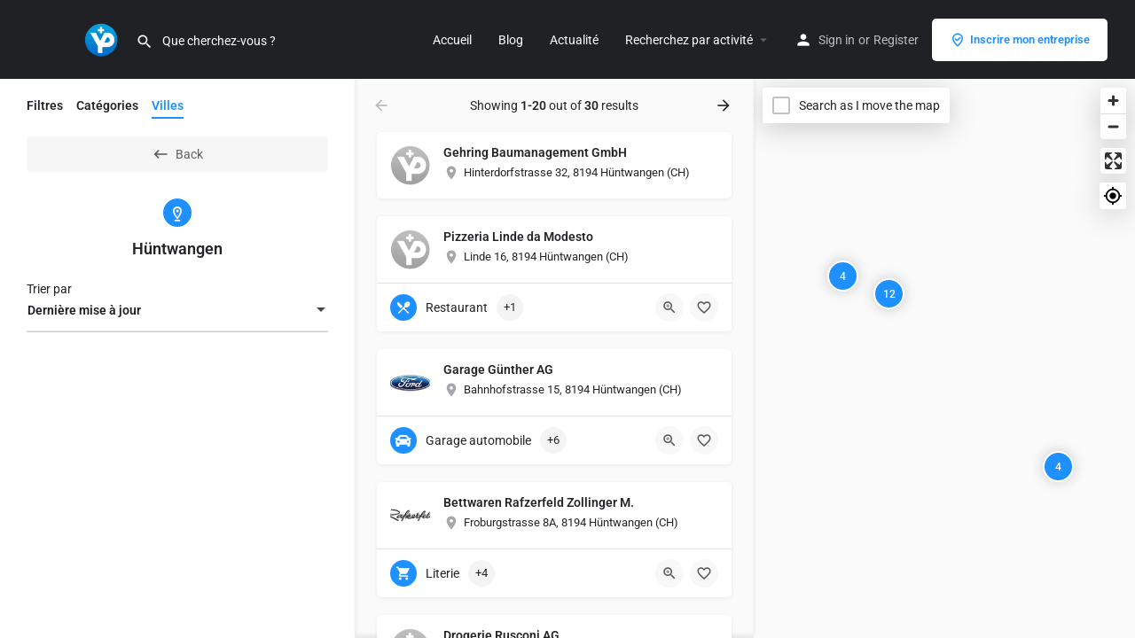

--- FILE ---
content_type: text/html; charset=utf-8
request_url: https://www.google.com/recaptcha/api2/anchor?ar=1&k=6LeOHywpAAAAAKYh8vyhP9ZOo7pHLw3v_JhiMwb2&co=aHR0cHM6Ly93d3cuc3dpc3N5cC5jb206NDQz&hl=en&v=9TiwnJFHeuIw_s0wSd3fiKfN&size=invisible&anchor-ms=20000&execute-ms=30000&cb=mkfz9n5f9tc7
body_size: 48231
content:
<!DOCTYPE HTML><html dir="ltr" lang="en"><head><meta http-equiv="Content-Type" content="text/html; charset=UTF-8">
<meta http-equiv="X-UA-Compatible" content="IE=edge">
<title>reCAPTCHA</title>
<style type="text/css">
/* cyrillic-ext */
@font-face {
  font-family: 'Roboto';
  font-style: normal;
  font-weight: 400;
  font-stretch: 100%;
  src: url(//fonts.gstatic.com/s/roboto/v48/KFO7CnqEu92Fr1ME7kSn66aGLdTylUAMa3GUBHMdazTgWw.woff2) format('woff2');
  unicode-range: U+0460-052F, U+1C80-1C8A, U+20B4, U+2DE0-2DFF, U+A640-A69F, U+FE2E-FE2F;
}
/* cyrillic */
@font-face {
  font-family: 'Roboto';
  font-style: normal;
  font-weight: 400;
  font-stretch: 100%;
  src: url(//fonts.gstatic.com/s/roboto/v48/KFO7CnqEu92Fr1ME7kSn66aGLdTylUAMa3iUBHMdazTgWw.woff2) format('woff2');
  unicode-range: U+0301, U+0400-045F, U+0490-0491, U+04B0-04B1, U+2116;
}
/* greek-ext */
@font-face {
  font-family: 'Roboto';
  font-style: normal;
  font-weight: 400;
  font-stretch: 100%;
  src: url(//fonts.gstatic.com/s/roboto/v48/KFO7CnqEu92Fr1ME7kSn66aGLdTylUAMa3CUBHMdazTgWw.woff2) format('woff2');
  unicode-range: U+1F00-1FFF;
}
/* greek */
@font-face {
  font-family: 'Roboto';
  font-style: normal;
  font-weight: 400;
  font-stretch: 100%;
  src: url(//fonts.gstatic.com/s/roboto/v48/KFO7CnqEu92Fr1ME7kSn66aGLdTylUAMa3-UBHMdazTgWw.woff2) format('woff2');
  unicode-range: U+0370-0377, U+037A-037F, U+0384-038A, U+038C, U+038E-03A1, U+03A3-03FF;
}
/* math */
@font-face {
  font-family: 'Roboto';
  font-style: normal;
  font-weight: 400;
  font-stretch: 100%;
  src: url(//fonts.gstatic.com/s/roboto/v48/KFO7CnqEu92Fr1ME7kSn66aGLdTylUAMawCUBHMdazTgWw.woff2) format('woff2');
  unicode-range: U+0302-0303, U+0305, U+0307-0308, U+0310, U+0312, U+0315, U+031A, U+0326-0327, U+032C, U+032F-0330, U+0332-0333, U+0338, U+033A, U+0346, U+034D, U+0391-03A1, U+03A3-03A9, U+03B1-03C9, U+03D1, U+03D5-03D6, U+03F0-03F1, U+03F4-03F5, U+2016-2017, U+2034-2038, U+203C, U+2040, U+2043, U+2047, U+2050, U+2057, U+205F, U+2070-2071, U+2074-208E, U+2090-209C, U+20D0-20DC, U+20E1, U+20E5-20EF, U+2100-2112, U+2114-2115, U+2117-2121, U+2123-214F, U+2190, U+2192, U+2194-21AE, U+21B0-21E5, U+21F1-21F2, U+21F4-2211, U+2213-2214, U+2216-22FF, U+2308-230B, U+2310, U+2319, U+231C-2321, U+2336-237A, U+237C, U+2395, U+239B-23B7, U+23D0, U+23DC-23E1, U+2474-2475, U+25AF, U+25B3, U+25B7, U+25BD, U+25C1, U+25CA, U+25CC, U+25FB, U+266D-266F, U+27C0-27FF, U+2900-2AFF, U+2B0E-2B11, U+2B30-2B4C, U+2BFE, U+3030, U+FF5B, U+FF5D, U+1D400-1D7FF, U+1EE00-1EEFF;
}
/* symbols */
@font-face {
  font-family: 'Roboto';
  font-style: normal;
  font-weight: 400;
  font-stretch: 100%;
  src: url(//fonts.gstatic.com/s/roboto/v48/KFO7CnqEu92Fr1ME7kSn66aGLdTylUAMaxKUBHMdazTgWw.woff2) format('woff2');
  unicode-range: U+0001-000C, U+000E-001F, U+007F-009F, U+20DD-20E0, U+20E2-20E4, U+2150-218F, U+2190, U+2192, U+2194-2199, U+21AF, U+21E6-21F0, U+21F3, U+2218-2219, U+2299, U+22C4-22C6, U+2300-243F, U+2440-244A, U+2460-24FF, U+25A0-27BF, U+2800-28FF, U+2921-2922, U+2981, U+29BF, U+29EB, U+2B00-2BFF, U+4DC0-4DFF, U+FFF9-FFFB, U+10140-1018E, U+10190-1019C, U+101A0, U+101D0-101FD, U+102E0-102FB, U+10E60-10E7E, U+1D2C0-1D2D3, U+1D2E0-1D37F, U+1F000-1F0FF, U+1F100-1F1AD, U+1F1E6-1F1FF, U+1F30D-1F30F, U+1F315, U+1F31C, U+1F31E, U+1F320-1F32C, U+1F336, U+1F378, U+1F37D, U+1F382, U+1F393-1F39F, U+1F3A7-1F3A8, U+1F3AC-1F3AF, U+1F3C2, U+1F3C4-1F3C6, U+1F3CA-1F3CE, U+1F3D4-1F3E0, U+1F3ED, U+1F3F1-1F3F3, U+1F3F5-1F3F7, U+1F408, U+1F415, U+1F41F, U+1F426, U+1F43F, U+1F441-1F442, U+1F444, U+1F446-1F449, U+1F44C-1F44E, U+1F453, U+1F46A, U+1F47D, U+1F4A3, U+1F4B0, U+1F4B3, U+1F4B9, U+1F4BB, U+1F4BF, U+1F4C8-1F4CB, U+1F4D6, U+1F4DA, U+1F4DF, U+1F4E3-1F4E6, U+1F4EA-1F4ED, U+1F4F7, U+1F4F9-1F4FB, U+1F4FD-1F4FE, U+1F503, U+1F507-1F50B, U+1F50D, U+1F512-1F513, U+1F53E-1F54A, U+1F54F-1F5FA, U+1F610, U+1F650-1F67F, U+1F687, U+1F68D, U+1F691, U+1F694, U+1F698, U+1F6AD, U+1F6B2, U+1F6B9-1F6BA, U+1F6BC, U+1F6C6-1F6CF, U+1F6D3-1F6D7, U+1F6E0-1F6EA, U+1F6F0-1F6F3, U+1F6F7-1F6FC, U+1F700-1F7FF, U+1F800-1F80B, U+1F810-1F847, U+1F850-1F859, U+1F860-1F887, U+1F890-1F8AD, U+1F8B0-1F8BB, U+1F8C0-1F8C1, U+1F900-1F90B, U+1F93B, U+1F946, U+1F984, U+1F996, U+1F9E9, U+1FA00-1FA6F, U+1FA70-1FA7C, U+1FA80-1FA89, U+1FA8F-1FAC6, U+1FACE-1FADC, U+1FADF-1FAE9, U+1FAF0-1FAF8, U+1FB00-1FBFF;
}
/* vietnamese */
@font-face {
  font-family: 'Roboto';
  font-style: normal;
  font-weight: 400;
  font-stretch: 100%;
  src: url(//fonts.gstatic.com/s/roboto/v48/KFO7CnqEu92Fr1ME7kSn66aGLdTylUAMa3OUBHMdazTgWw.woff2) format('woff2');
  unicode-range: U+0102-0103, U+0110-0111, U+0128-0129, U+0168-0169, U+01A0-01A1, U+01AF-01B0, U+0300-0301, U+0303-0304, U+0308-0309, U+0323, U+0329, U+1EA0-1EF9, U+20AB;
}
/* latin-ext */
@font-face {
  font-family: 'Roboto';
  font-style: normal;
  font-weight: 400;
  font-stretch: 100%;
  src: url(//fonts.gstatic.com/s/roboto/v48/KFO7CnqEu92Fr1ME7kSn66aGLdTylUAMa3KUBHMdazTgWw.woff2) format('woff2');
  unicode-range: U+0100-02BA, U+02BD-02C5, U+02C7-02CC, U+02CE-02D7, U+02DD-02FF, U+0304, U+0308, U+0329, U+1D00-1DBF, U+1E00-1E9F, U+1EF2-1EFF, U+2020, U+20A0-20AB, U+20AD-20C0, U+2113, U+2C60-2C7F, U+A720-A7FF;
}
/* latin */
@font-face {
  font-family: 'Roboto';
  font-style: normal;
  font-weight: 400;
  font-stretch: 100%;
  src: url(//fonts.gstatic.com/s/roboto/v48/KFO7CnqEu92Fr1ME7kSn66aGLdTylUAMa3yUBHMdazQ.woff2) format('woff2');
  unicode-range: U+0000-00FF, U+0131, U+0152-0153, U+02BB-02BC, U+02C6, U+02DA, U+02DC, U+0304, U+0308, U+0329, U+2000-206F, U+20AC, U+2122, U+2191, U+2193, U+2212, U+2215, U+FEFF, U+FFFD;
}
/* cyrillic-ext */
@font-face {
  font-family: 'Roboto';
  font-style: normal;
  font-weight: 500;
  font-stretch: 100%;
  src: url(//fonts.gstatic.com/s/roboto/v48/KFO7CnqEu92Fr1ME7kSn66aGLdTylUAMa3GUBHMdazTgWw.woff2) format('woff2');
  unicode-range: U+0460-052F, U+1C80-1C8A, U+20B4, U+2DE0-2DFF, U+A640-A69F, U+FE2E-FE2F;
}
/* cyrillic */
@font-face {
  font-family: 'Roboto';
  font-style: normal;
  font-weight: 500;
  font-stretch: 100%;
  src: url(//fonts.gstatic.com/s/roboto/v48/KFO7CnqEu92Fr1ME7kSn66aGLdTylUAMa3iUBHMdazTgWw.woff2) format('woff2');
  unicode-range: U+0301, U+0400-045F, U+0490-0491, U+04B0-04B1, U+2116;
}
/* greek-ext */
@font-face {
  font-family: 'Roboto';
  font-style: normal;
  font-weight: 500;
  font-stretch: 100%;
  src: url(//fonts.gstatic.com/s/roboto/v48/KFO7CnqEu92Fr1ME7kSn66aGLdTylUAMa3CUBHMdazTgWw.woff2) format('woff2');
  unicode-range: U+1F00-1FFF;
}
/* greek */
@font-face {
  font-family: 'Roboto';
  font-style: normal;
  font-weight: 500;
  font-stretch: 100%;
  src: url(//fonts.gstatic.com/s/roboto/v48/KFO7CnqEu92Fr1ME7kSn66aGLdTylUAMa3-UBHMdazTgWw.woff2) format('woff2');
  unicode-range: U+0370-0377, U+037A-037F, U+0384-038A, U+038C, U+038E-03A1, U+03A3-03FF;
}
/* math */
@font-face {
  font-family: 'Roboto';
  font-style: normal;
  font-weight: 500;
  font-stretch: 100%;
  src: url(//fonts.gstatic.com/s/roboto/v48/KFO7CnqEu92Fr1ME7kSn66aGLdTylUAMawCUBHMdazTgWw.woff2) format('woff2');
  unicode-range: U+0302-0303, U+0305, U+0307-0308, U+0310, U+0312, U+0315, U+031A, U+0326-0327, U+032C, U+032F-0330, U+0332-0333, U+0338, U+033A, U+0346, U+034D, U+0391-03A1, U+03A3-03A9, U+03B1-03C9, U+03D1, U+03D5-03D6, U+03F0-03F1, U+03F4-03F5, U+2016-2017, U+2034-2038, U+203C, U+2040, U+2043, U+2047, U+2050, U+2057, U+205F, U+2070-2071, U+2074-208E, U+2090-209C, U+20D0-20DC, U+20E1, U+20E5-20EF, U+2100-2112, U+2114-2115, U+2117-2121, U+2123-214F, U+2190, U+2192, U+2194-21AE, U+21B0-21E5, U+21F1-21F2, U+21F4-2211, U+2213-2214, U+2216-22FF, U+2308-230B, U+2310, U+2319, U+231C-2321, U+2336-237A, U+237C, U+2395, U+239B-23B7, U+23D0, U+23DC-23E1, U+2474-2475, U+25AF, U+25B3, U+25B7, U+25BD, U+25C1, U+25CA, U+25CC, U+25FB, U+266D-266F, U+27C0-27FF, U+2900-2AFF, U+2B0E-2B11, U+2B30-2B4C, U+2BFE, U+3030, U+FF5B, U+FF5D, U+1D400-1D7FF, U+1EE00-1EEFF;
}
/* symbols */
@font-face {
  font-family: 'Roboto';
  font-style: normal;
  font-weight: 500;
  font-stretch: 100%;
  src: url(//fonts.gstatic.com/s/roboto/v48/KFO7CnqEu92Fr1ME7kSn66aGLdTylUAMaxKUBHMdazTgWw.woff2) format('woff2');
  unicode-range: U+0001-000C, U+000E-001F, U+007F-009F, U+20DD-20E0, U+20E2-20E4, U+2150-218F, U+2190, U+2192, U+2194-2199, U+21AF, U+21E6-21F0, U+21F3, U+2218-2219, U+2299, U+22C4-22C6, U+2300-243F, U+2440-244A, U+2460-24FF, U+25A0-27BF, U+2800-28FF, U+2921-2922, U+2981, U+29BF, U+29EB, U+2B00-2BFF, U+4DC0-4DFF, U+FFF9-FFFB, U+10140-1018E, U+10190-1019C, U+101A0, U+101D0-101FD, U+102E0-102FB, U+10E60-10E7E, U+1D2C0-1D2D3, U+1D2E0-1D37F, U+1F000-1F0FF, U+1F100-1F1AD, U+1F1E6-1F1FF, U+1F30D-1F30F, U+1F315, U+1F31C, U+1F31E, U+1F320-1F32C, U+1F336, U+1F378, U+1F37D, U+1F382, U+1F393-1F39F, U+1F3A7-1F3A8, U+1F3AC-1F3AF, U+1F3C2, U+1F3C4-1F3C6, U+1F3CA-1F3CE, U+1F3D4-1F3E0, U+1F3ED, U+1F3F1-1F3F3, U+1F3F5-1F3F7, U+1F408, U+1F415, U+1F41F, U+1F426, U+1F43F, U+1F441-1F442, U+1F444, U+1F446-1F449, U+1F44C-1F44E, U+1F453, U+1F46A, U+1F47D, U+1F4A3, U+1F4B0, U+1F4B3, U+1F4B9, U+1F4BB, U+1F4BF, U+1F4C8-1F4CB, U+1F4D6, U+1F4DA, U+1F4DF, U+1F4E3-1F4E6, U+1F4EA-1F4ED, U+1F4F7, U+1F4F9-1F4FB, U+1F4FD-1F4FE, U+1F503, U+1F507-1F50B, U+1F50D, U+1F512-1F513, U+1F53E-1F54A, U+1F54F-1F5FA, U+1F610, U+1F650-1F67F, U+1F687, U+1F68D, U+1F691, U+1F694, U+1F698, U+1F6AD, U+1F6B2, U+1F6B9-1F6BA, U+1F6BC, U+1F6C6-1F6CF, U+1F6D3-1F6D7, U+1F6E0-1F6EA, U+1F6F0-1F6F3, U+1F6F7-1F6FC, U+1F700-1F7FF, U+1F800-1F80B, U+1F810-1F847, U+1F850-1F859, U+1F860-1F887, U+1F890-1F8AD, U+1F8B0-1F8BB, U+1F8C0-1F8C1, U+1F900-1F90B, U+1F93B, U+1F946, U+1F984, U+1F996, U+1F9E9, U+1FA00-1FA6F, U+1FA70-1FA7C, U+1FA80-1FA89, U+1FA8F-1FAC6, U+1FACE-1FADC, U+1FADF-1FAE9, U+1FAF0-1FAF8, U+1FB00-1FBFF;
}
/* vietnamese */
@font-face {
  font-family: 'Roboto';
  font-style: normal;
  font-weight: 500;
  font-stretch: 100%;
  src: url(//fonts.gstatic.com/s/roboto/v48/KFO7CnqEu92Fr1ME7kSn66aGLdTylUAMa3OUBHMdazTgWw.woff2) format('woff2');
  unicode-range: U+0102-0103, U+0110-0111, U+0128-0129, U+0168-0169, U+01A0-01A1, U+01AF-01B0, U+0300-0301, U+0303-0304, U+0308-0309, U+0323, U+0329, U+1EA0-1EF9, U+20AB;
}
/* latin-ext */
@font-face {
  font-family: 'Roboto';
  font-style: normal;
  font-weight: 500;
  font-stretch: 100%;
  src: url(//fonts.gstatic.com/s/roboto/v48/KFO7CnqEu92Fr1ME7kSn66aGLdTylUAMa3KUBHMdazTgWw.woff2) format('woff2');
  unicode-range: U+0100-02BA, U+02BD-02C5, U+02C7-02CC, U+02CE-02D7, U+02DD-02FF, U+0304, U+0308, U+0329, U+1D00-1DBF, U+1E00-1E9F, U+1EF2-1EFF, U+2020, U+20A0-20AB, U+20AD-20C0, U+2113, U+2C60-2C7F, U+A720-A7FF;
}
/* latin */
@font-face {
  font-family: 'Roboto';
  font-style: normal;
  font-weight: 500;
  font-stretch: 100%;
  src: url(//fonts.gstatic.com/s/roboto/v48/KFO7CnqEu92Fr1ME7kSn66aGLdTylUAMa3yUBHMdazQ.woff2) format('woff2');
  unicode-range: U+0000-00FF, U+0131, U+0152-0153, U+02BB-02BC, U+02C6, U+02DA, U+02DC, U+0304, U+0308, U+0329, U+2000-206F, U+20AC, U+2122, U+2191, U+2193, U+2212, U+2215, U+FEFF, U+FFFD;
}
/* cyrillic-ext */
@font-face {
  font-family: 'Roboto';
  font-style: normal;
  font-weight: 900;
  font-stretch: 100%;
  src: url(//fonts.gstatic.com/s/roboto/v48/KFO7CnqEu92Fr1ME7kSn66aGLdTylUAMa3GUBHMdazTgWw.woff2) format('woff2');
  unicode-range: U+0460-052F, U+1C80-1C8A, U+20B4, U+2DE0-2DFF, U+A640-A69F, U+FE2E-FE2F;
}
/* cyrillic */
@font-face {
  font-family: 'Roboto';
  font-style: normal;
  font-weight: 900;
  font-stretch: 100%;
  src: url(//fonts.gstatic.com/s/roboto/v48/KFO7CnqEu92Fr1ME7kSn66aGLdTylUAMa3iUBHMdazTgWw.woff2) format('woff2');
  unicode-range: U+0301, U+0400-045F, U+0490-0491, U+04B0-04B1, U+2116;
}
/* greek-ext */
@font-face {
  font-family: 'Roboto';
  font-style: normal;
  font-weight: 900;
  font-stretch: 100%;
  src: url(//fonts.gstatic.com/s/roboto/v48/KFO7CnqEu92Fr1ME7kSn66aGLdTylUAMa3CUBHMdazTgWw.woff2) format('woff2');
  unicode-range: U+1F00-1FFF;
}
/* greek */
@font-face {
  font-family: 'Roboto';
  font-style: normal;
  font-weight: 900;
  font-stretch: 100%;
  src: url(//fonts.gstatic.com/s/roboto/v48/KFO7CnqEu92Fr1ME7kSn66aGLdTylUAMa3-UBHMdazTgWw.woff2) format('woff2');
  unicode-range: U+0370-0377, U+037A-037F, U+0384-038A, U+038C, U+038E-03A1, U+03A3-03FF;
}
/* math */
@font-face {
  font-family: 'Roboto';
  font-style: normal;
  font-weight: 900;
  font-stretch: 100%;
  src: url(//fonts.gstatic.com/s/roboto/v48/KFO7CnqEu92Fr1ME7kSn66aGLdTylUAMawCUBHMdazTgWw.woff2) format('woff2');
  unicode-range: U+0302-0303, U+0305, U+0307-0308, U+0310, U+0312, U+0315, U+031A, U+0326-0327, U+032C, U+032F-0330, U+0332-0333, U+0338, U+033A, U+0346, U+034D, U+0391-03A1, U+03A3-03A9, U+03B1-03C9, U+03D1, U+03D5-03D6, U+03F0-03F1, U+03F4-03F5, U+2016-2017, U+2034-2038, U+203C, U+2040, U+2043, U+2047, U+2050, U+2057, U+205F, U+2070-2071, U+2074-208E, U+2090-209C, U+20D0-20DC, U+20E1, U+20E5-20EF, U+2100-2112, U+2114-2115, U+2117-2121, U+2123-214F, U+2190, U+2192, U+2194-21AE, U+21B0-21E5, U+21F1-21F2, U+21F4-2211, U+2213-2214, U+2216-22FF, U+2308-230B, U+2310, U+2319, U+231C-2321, U+2336-237A, U+237C, U+2395, U+239B-23B7, U+23D0, U+23DC-23E1, U+2474-2475, U+25AF, U+25B3, U+25B7, U+25BD, U+25C1, U+25CA, U+25CC, U+25FB, U+266D-266F, U+27C0-27FF, U+2900-2AFF, U+2B0E-2B11, U+2B30-2B4C, U+2BFE, U+3030, U+FF5B, U+FF5D, U+1D400-1D7FF, U+1EE00-1EEFF;
}
/* symbols */
@font-face {
  font-family: 'Roboto';
  font-style: normal;
  font-weight: 900;
  font-stretch: 100%;
  src: url(//fonts.gstatic.com/s/roboto/v48/KFO7CnqEu92Fr1ME7kSn66aGLdTylUAMaxKUBHMdazTgWw.woff2) format('woff2');
  unicode-range: U+0001-000C, U+000E-001F, U+007F-009F, U+20DD-20E0, U+20E2-20E4, U+2150-218F, U+2190, U+2192, U+2194-2199, U+21AF, U+21E6-21F0, U+21F3, U+2218-2219, U+2299, U+22C4-22C6, U+2300-243F, U+2440-244A, U+2460-24FF, U+25A0-27BF, U+2800-28FF, U+2921-2922, U+2981, U+29BF, U+29EB, U+2B00-2BFF, U+4DC0-4DFF, U+FFF9-FFFB, U+10140-1018E, U+10190-1019C, U+101A0, U+101D0-101FD, U+102E0-102FB, U+10E60-10E7E, U+1D2C0-1D2D3, U+1D2E0-1D37F, U+1F000-1F0FF, U+1F100-1F1AD, U+1F1E6-1F1FF, U+1F30D-1F30F, U+1F315, U+1F31C, U+1F31E, U+1F320-1F32C, U+1F336, U+1F378, U+1F37D, U+1F382, U+1F393-1F39F, U+1F3A7-1F3A8, U+1F3AC-1F3AF, U+1F3C2, U+1F3C4-1F3C6, U+1F3CA-1F3CE, U+1F3D4-1F3E0, U+1F3ED, U+1F3F1-1F3F3, U+1F3F5-1F3F7, U+1F408, U+1F415, U+1F41F, U+1F426, U+1F43F, U+1F441-1F442, U+1F444, U+1F446-1F449, U+1F44C-1F44E, U+1F453, U+1F46A, U+1F47D, U+1F4A3, U+1F4B0, U+1F4B3, U+1F4B9, U+1F4BB, U+1F4BF, U+1F4C8-1F4CB, U+1F4D6, U+1F4DA, U+1F4DF, U+1F4E3-1F4E6, U+1F4EA-1F4ED, U+1F4F7, U+1F4F9-1F4FB, U+1F4FD-1F4FE, U+1F503, U+1F507-1F50B, U+1F50D, U+1F512-1F513, U+1F53E-1F54A, U+1F54F-1F5FA, U+1F610, U+1F650-1F67F, U+1F687, U+1F68D, U+1F691, U+1F694, U+1F698, U+1F6AD, U+1F6B2, U+1F6B9-1F6BA, U+1F6BC, U+1F6C6-1F6CF, U+1F6D3-1F6D7, U+1F6E0-1F6EA, U+1F6F0-1F6F3, U+1F6F7-1F6FC, U+1F700-1F7FF, U+1F800-1F80B, U+1F810-1F847, U+1F850-1F859, U+1F860-1F887, U+1F890-1F8AD, U+1F8B0-1F8BB, U+1F8C0-1F8C1, U+1F900-1F90B, U+1F93B, U+1F946, U+1F984, U+1F996, U+1F9E9, U+1FA00-1FA6F, U+1FA70-1FA7C, U+1FA80-1FA89, U+1FA8F-1FAC6, U+1FACE-1FADC, U+1FADF-1FAE9, U+1FAF0-1FAF8, U+1FB00-1FBFF;
}
/* vietnamese */
@font-face {
  font-family: 'Roboto';
  font-style: normal;
  font-weight: 900;
  font-stretch: 100%;
  src: url(//fonts.gstatic.com/s/roboto/v48/KFO7CnqEu92Fr1ME7kSn66aGLdTylUAMa3OUBHMdazTgWw.woff2) format('woff2');
  unicode-range: U+0102-0103, U+0110-0111, U+0128-0129, U+0168-0169, U+01A0-01A1, U+01AF-01B0, U+0300-0301, U+0303-0304, U+0308-0309, U+0323, U+0329, U+1EA0-1EF9, U+20AB;
}
/* latin-ext */
@font-face {
  font-family: 'Roboto';
  font-style: normal;
  font-weight: 900;
  font-stretch: 100%;
  src: url(//fonts.gstatic.com/s/roboto/v48/KFO7CnqEu92Fr1ME7kSn66aGLdTylUAMa3KUBHMdazTgWw.woff2) format('woff2');
  unicode-range: U+0100-02BA, U+02BD-02C5, U+02C7-02CC, U+02CE-02D7, U+02DD-02FF, U+0304, U+0308, U+0329, U+1D00-1DBF, U+1E00-1E9F, U+1EF2-1EFF, U+2020, U+20A0-20AB, U+20AD-20C0, U+2113, U+2C60-2C7F, U+A720-A7FF;
}
/* latin */
@font-face {
  font-family: 'Roboto';
  font-style: normal;
  font-weight: 900;
  font-stretch: 100%;
  src: url(//fonts.gstatic.com/s/roboto/v48/KFO7CnqEu92Fr1ME7kSn66aGLdTylUAMa3yUBHMdazQ.woff2) format('woff2');
  unicode-range: U+0000-00FF, U+0131, U+0152-0153, U+02BB-02BC, U+02C6, U+02DA, U+02DC, U+0304, U+0308, U+0329, U+2000-206F, U+20AC, U+2122, U+2191, U+2193, U+2212, U+2215, U+FEFF, U+FFFD;
}

</style>
<link rel="stylesheet" type="text/css" href="https://www.gstatic.com/recaptcha/releases/9TiwnJFHeuIw_s0wSd3fiKfN/styles__ltr.css">
<script nonce="pWNy991Hk9GNJ1YEo6VjrA" type="text/javascript">window['__recaptcha_api'] = 'https://www.google.com/recaptcha/api2/';</script>
<script type="text/javascript" src="https://www.gstatic.com/recaptcha/releases/9TiwnJFHeuIw_s0wSd3fiKfN/recaptcha__en.js" nonce="pWNy991Hk9GNJ1YEo6VjrA">
      
    </script></head>
<body><div id="rc-anchor-alert" class="rc-anchor-alert"></div>
<input type="hidden" id="recaptcha-token" value="[base64]">
<script type="text/javascript" nonce="pWNy991Hk9GNJ1YEo6VjrA">
      recaptcha.anchor.Main.init("[\x22ainput\x22,[\x22bgdata\x22,\x22\x22,\[base64]/[base64]/[base64]/[base64]/[base64]/[base64]/[base64]/[base64]/[base64]/[base64]\\u003d\x22,\[base64]\\u003d\\u003d\x22,\x22woYVPzk/w7VAYMKhw5RcwpHCpMKuGVvCtsK0Wisbw50iw61OYzPCvMOyIEPDuTcsCDwOeBIYwrFGWjTDiQPDqcKhPSh3BMKVBsKSwrVeYBbDgHvCkGI/w44FUHLDvMOvwoTDrj/DlcOKccOQw709GghVKh3Dtz1CwrfDncOEGzfDtcKPLARaLcOAw7HDicKIw6/CiC3ClcOeJ2/ChsK8w4wtwqHCnh3CucOQM8Opw4ISO2E+wpvChRhFfQHDgD0BUhAsw4oZw6XDl8Odw7UEMi0jORUewo7DjUzCvno6DMK7ECTDisONcATDrDPDsMKWYiBndcKLw47DnEoCw5zChsOdScOgw6fCu8Obw71Yw7bDo8KWXDzCg25Cwr3DlMO/[base64]/[base64]/CmcOUw71TYMKsRmLCnhfDjjnCrcKBCwZoWcOjw4PCsQPCoMOxwpPDmX9DW3HCkMO3w5DCr8OvwpTChDtYwofDn8OhwrNDw7cpw54FJFE9w4rDgsKkGQ7CnsOGRj3DqW7DksOjB2Rzwok1wr5fw4dbw4XDhQssw5waIcOIw5QqwrPDmgduTcOqwpbDu8OsLMO/aARPT2wXQBTCj8OvZMOnCMO6w4UVdMOgCMO1ecKIM8K3wpTCsT3DkQV8fgbCt8KWYgrDmsOlw6HCksOFUhXDgMOpfAhcRl/DmlBZwqbCisKUdcOUecOmw73DpyTCgHBVw5TDicKoLAjDskcqYxjCjUo+HiJHTXbCh2ZZwqQOwoknXxVQwoltacKZUcK1AMOrwpnCqsKpwozCikfCnBtHw419w4oAJAPCknrCtE0XO8OEw4kqdFnClMO/ScK8MsK/XMK4N8OBwpjDt33CmWXDillaMcKSSsOsG8OYwpZRCxdJw4RpfWNCZMOHSBs/C8K4WG8Nw4zCsxFVGElnPsOQwrAwbSXCg8OFBsO+wobCrC00QsOnw60TT8OWAx5xwrRqVSvDnsOlSMK0woTDumLDliU9w4tYVsKMwpjCm0ZOW8OmwqZOGcKVwo1Uw5/DgcK2IRHCucKWWG3DhwQsw4AwY8KwSMOUO8KWwoc/w4zCvSx+w60Pw6oTw7M4woRudMKaYX1Mwr1Swox8NwTCtMO1w7jDnAUow6VKecO/[base64]/[base64]/[base64]/Dt8Oew7QzwrNFw6ozFDfClMKJF8KrOcO2cVzDrkjDoMK8w6/Dv3AAwr9nw7nDn8OgwrZIwqfCksKSe8KAe8KZE8KuYlnDhVVRwpjDk05rbwbCkMOEYU1kEMOPCsKsw4dSb17Du8KXD8OkWQzDiXbCqcKdw7DCq05HwpUaw4dAw6fDrgXCusK/NjQcwoAxwo7DrMKCwonCocOowpRwwobDscKvw6bDpcKTwp/[base64]/[base64]/[base64]/Di8OHElbDmUU+Pl4swpE/B8KBwr/Cr8OrbMKCADRFZyM/woQSw7/ChsO9KnZXQsKQw4M2w61CbncJQV3DsMKTDiModkLDrsOLw4DCnXvDvMO9djB/H0vDncOcJVzCncOSw4/[base64]/CmcK5w4nDoxrDvQ7Cu8KHwoE9CcObSMOhw7XCqgTDjS5Lwq/Dm8KxT8OTw73DssO4wqdINMO9wonDtcKTKcO1wrp2UcOTUifDqMO5w5bCi2ZBw7PDtsKpO17CqmXCoMK7w5lpwpl7b8ORwo1+QMOXUS3CqsKZOS7CtnnDpQN/b8OeSErDg0jDtirCin7CqibCjmoFcMKsTsOewq3DgsK3wo/DoCHDm2nCgH3Cm8O/w6leNlfDhRvCnVHCisOWBcOQw4ljwoULfsOMb3NfwodAdnBIwqrCiMOUBsKMFCDDjkfCi8OLworCvSlswpnDnjDDk1AsFiTDs3FmUiDDtsOOLcO+w50Yw7sNw7g5QRhzLHHCo8K+w6nCtGJuw6bCgiXDngvDkcKnw5owC3YpGsK/[base64]/ChsKQPDXCj0Ftw60sKAZgwo7CmsOFWcKvKXvDnsK3VMKkwpnDi8OKK8KWw4rCv8OuwqtDw7gVM8KAw4cuwr0aQktcMXdxC8KYX0LDo8KPcMOsc8KYw4oKw6hSewMyQ8O8wo3DkxEaJ8KZw5vDs8ODwr/DjDsZwp3CpmAXwo41w4JYw5rDvMObwrIwMMKSJldXeB3CmztrwpwHLmFbwp/CosKdw4nDoXYew5rChMOSNyDDhsOgwr/[base64]/CgsK5NMODw6bDt3bDncOVT8KBGWoYw6/Cs8KSEVsrccK+XCsCwo8ow7kiwrwMDcOYDXvCh8KYw5c2ZsKgUjdSw7MGwrnCuAFlesO/AWjDtMKbOHDDh8OTNDcOwrhWw4AhYsKpw5rCjcOFBsKAVwcLw6jDncO1w78jcsKMwowPw6nDrGRbRMOeawDDpcODX1fDhEXCkXjCmMOqwqDCu8KDUzjCtMOReFQDwrF/[base64]/DjmvCuMKQNy9LYzzDvsKlw6oFLU7DrsOuUDPDqj/DocKNcMK2J8KsW8OewrJww7jDpEjCvE/DrUcQwqnCssKYSV91w500OcKQDsO6wqFUOcOrZBxhHX1mwrguDQ7CnirCucOwe03Dv8OPwr/DhcKEdy4CwqLCnsO+wpfCt3/[base64]/Dr2wowoDDuMOIwrMTwodFYcOTw7h9w649wrcXbcKHw7LDusKNFsOxT03Dki1Awo/DnkPDisKLw7lKO8Knw4TDgj8ZDQfDpxRDTkbDm3k2w7zCscOYwq9HZA5JC8OAwqbCmsOvTMKwwp1cwoENPMOCw6Q0FMOqA0wiDmlEwpfCgsKPwq/Cq8OnCBw2wooEf8KMcyzDm2/Dv8K8w4wMB1wAwpZGw5ouGcOACcKyw6d6SXJ4b2/CicOaW8OdcsKzCsOYwq08w6chwpjCjsKtw5Q5PnLCj8KCwowPOzbCuMOYw4DCocOkw6dmwrVVBEnDpQvCoWXCpsOXwpXCqAkJfMKqwoDCvEtmEGrCmQAQw7tgOcKEWVR0aW/[base64]/wo/DhzTCjgPDsUVpTidzw7HCpXIeLkrDrGTDtsKffi10w4R7MzJndMKdZsK/DlHCs1fCjMOUwrEkwop0d1www4AWw6fCgC/[base64]/wqfCvUx+wqdfXnzDnjd2w7shwqw/[base64]/WsO8Wz3CkcKNwrLCpcOqw6AVwoHCuy0ndW9pwoHDgcKWGBYYL8Kmw751T0fCscKzKXjCrl5jwqQtw41Iw55NBlcxw6/[base64]/DiGrDlcOWw7TDrkjDrMO7ZMKOwrHCh8OSH8ONKD7DrjUtYsOkZ3vDrsOmYcKpPcKXw4PCisKwwpIuw4PDu2jCnzJ1cGZCaxjDgEbDvsOPfMOOw6PCjsKbwrrCksO2woB1SAFLMgAyTXkcPsKEwoPChkvDoUk/w71Pw5bDnsK9w5ADw73DtcKhaBVfw6gOdsKpfCTDpcODKMK7YD9mw6fDmDTDncKLYVo3M8OmwqvDjxsowrrDmMOMw5lww4DClAY7NcK5UcKDMkjDkcKKdVZYwqU2J8O1HW/Do2F4wp8mwqkRwq1zXyTCkjzCjG3DhSXDmi/DscKcCgNxb2Yew77DiTsEw5jClsKEwqMPwrnCucK8ZkNew6RAwp4MZsKXflLCsm/DjMKzZVdHP03Di8K4fznClXQAw5oCw6wVKi0NJ3jCnMKCZSjCt8KRFMKFMMO3w7Vja8KkDEABw6vDh0jDvDo2w6EpQzliw5ZXw5vDul3CjGwwVUMow4vCusOWwrQ6woMkbMK/wq0gw4/[base64]/ChiTCusOKwpvDrsOpdMKkfBHDiQXCrDXDqMKVwr/[base64]/CiBbDky9ibirCixPDgsKaw4B4wpnDsCDCsT8SwrfCvcKfw4DCqQpXwqLDnmDDl8KTfMKzw5/Dr8Kwwo3DpXAfwqxewp3CqMO/BsKGwpPDsiV2WldWR8K2wrhKZRMgwqB5ZMKTw6PCkMObHFvDl8OBBcKNc8KaRBYywrXDtMKAUjPDlsKoKH/DgcKZZcOKw5cAQB7DmcKUwqrDiMKDfcKtw4dFw5Y9EzUcF15Uw7rCh8OvTRhtJsOvwpTCssOtwrh5wqXDmUZxFcOqw4VtBV7CrcK/w5XDmGjDpC3Ch8KAwr1zGwFRw6VEw67Dj8KWw6dZw4PDiwtmwrfCpsOcf0BOwpNnw4w6w7swwqowKsOzw5VJfWojIUDDrFMWBAQ9wozClhtgPkDDjx3Cu8KlBcOxa33CrV9bB8KBwojCqREww7vCny7Ct8OJSMK8LWUHcsKgwo8/[base64]/[base64]/CthLDlMK2w6jChSc+R8KsTH02LcO+AMOgw5TDl8Onw5w/wr3CgsOVUwnDvldCwqTDoyliWcKawo5HwoLCmRrCgR51KSEew7TDmMKdw59ow6d+w4/Dp8K3HhvDs8K9wro9wrIoE8OEYgLCr8O/wpzCq8OUwqbDpmMLw7PDuxs+wpsIXxzCqcO8KyhbbiE8CMOZScOyBUd+IsOuw6XDuWZTwpQmB2zDiGpaw4DCjnvDmMK1CBl6w7/CqHhTwqPCiQZLPn7DpgnCnjTClsOUwqrDrcOzc1jDqB7DlsKWOQYXwonCkVJSwqkeYMKidMOEWwtmwqMeZ8K9Ik0TwpEGwq/DmMK3NMO3ZVbCgRrDigzDtXbCgsOHwrTDocKGwqd+PcKEKwZGO0ozDFrCoB7CnnLCkQfDniMMHMKnQ8OCwojCm0DCviPCl8OAdDzDosO2O8O/[base64]/DtC57WBUYHw7CpnDCmcKjVTBAwpXDlsKHMAUIVMOGMHMiwohKw61UE8Ozw7TCpggTwrcoDk3DjzDCisOVw7ELOsOkWsODwoNFfQ7DvcK/wqTDmcKXw6zClcOoZXjCl8KjH8Kuw6wbeHpuJgjDkMKhw6rDjcOZwrjDpB1KKm18fg7CpcK1RcK2VcK/w53DpMObwqtXW8Oca8Kow5nDhMONwq3CjBwIF8KkPzk/AsKaw5sWPMKdfMORw4fCjsOjFHlTa0rDoMOSJsOFFkYbbVTDosOtCThfEXU2wrwxw68oBsKNwqZOw73Csjx+dT/ChMKlw7R8wrMUHFQDwpTDrMOOHcK1CRPCgMO3w67Cm8KEw5nDjsKRwqfCgyLCgsKTwpd6w7/DlMKlByPCmwdIKcK5woTDs8KIw5kgw4o+VsOjwqYMPsKjG8K5wq3DqDJSwrzDmcKCCcKCwoVxWm4uwrswwqrCi8Oywo3CgzrCjMOmVibDisOAwo/DknxIw4MMwrM2TMKww5MUwpjCpj8qZwVGwo/[base64]/Co3JWwoMFNcOUwq8Dw6JvJ2IyFlw9wrcrC8K2w57DkQ0pbgDCssKsY0TCmMOOwoprfxMyB2rDrzHCmMK1w6bClMKMNsOlw6oww4rCrcKFPcO/eMOWOWBPwqhyMMODw60yw5nDkwjCocOaMsOIwrzDmW3Cp1LCpMKDP0kPw6MNUS/CtUjChSjCp8KyUg9uwp3DuhPCssOEw7/DgMKWLz0QdcOFw4rCtyLDt8KTNGRWw400woPDgm3DlQd8AcOow6nCt8K+MUTDm8KvXTnDtMOUXibCucOlYlbChkYNMsK2XcO4wp7CkMKhwoDCn3/DosKqwqV5YMO9wrZUwrjCrXvCtinDvsKQAw7CrQfCisO7H0zDtsOnw47CqlpffcOSI1LDpsKTb8OrVsKKw4IAwp14woXCu8KfwoDDlMKMwogZw4nDisOJwr/CtHHCvgc1BBp2NARQw64HPsO9wrAmw7vDrHkPU3HCjEgBw6QYwpJ/[base64]/CpMOsPW97EyzCqRZ6P8OPwpfClQXDow/CjwHDrsOzwpk2Dx/[base64]/CuXZAwrLCtwPDjT3DicKNw6XDlUp/w7zDj8KPw7TDlC3CtMKDw5vDrsOvJsK6EQU7GsOldhVdClt8w5kkw4LCqxXClSDChcOwOzjCujHCkMKbVcKQwrDDpcKqw6dIw5HCu3PDsWIZcEsnwq/DhDLDgsOAw4fCkMKNK8Oow5sfZwBmwr51BGNEHRpIHsOyIjLDusKQY1ADwpQbw4rDg8KUDsKFbSLCgTpBw7RXCX7CqCEkWcOawq/[base64]/ChsKMBQ/Ds8K4w4EbbMKDwrFDwrIRw4/CusKTAcK3JVt5dcKoYQHCkcKGNTt6wrUPwqFqeMO/[base64]/CocKeG8KiwonCl1DCuMKlY8Kvw6QLAD51YcOZw4FVKg3DlcK6AsK4w6jDpWwtcAvCggB6wo1qw7DDiQjCvzY/wonDicKYw6pdwrTDu0YVPcKxV2MAwodTT8KlcgfCscKVfifCqkIzwrV6WcKBCsK7w4JEVMKbSzrDqQlTw7wnwrJqEAhVUMO9QcK7wo1TVMKqWMO5SGEzw67DsB/[base64]/DogcqCwHCvypjw6nDicOsD2kpLw1uw4LCk8OGw58QfsO3X8OxB2MawoTDosOcwprCmcKQQDHDmcKNw69ow5/[base64]/Dv3gSwqPCrmLDkg/CqMKEXMKLwqcbw7LDkFzCsl/CuMKSLDLDjsOWccKgw4TDmi5lPVnChMOXe2bCmnh6wrnDkMK3SnrDvMOLwp8SwoZXPMK3DMKLeXnCpH7Cln8lw5hBJl3Cu8KVw7fCtcK9w7jCmMO/w6MvwopIwqrCtsKRwpPCq8KswpQkw4TDhg3CjU0nw5zCsMKQwq/DnsOfw5nChcKDM3LDj8KHPVRVdcKuLMO/ME/CpMKawqhww5DCosOAw4/DlRkAW8KMAMKawoPCrMKgKBzCvhlFw4rDucKkwpnDpMKCwo8Tw54GwrjDrcO6w6TDlMOaIcKqXQ3DmsKZAcOSY0XDgMKbF17CiMKZfmrCm8KbWcOocMOqwrcnw6wYwp8ywq3DvA3CocKWc8K2w5/CpznDpA5jLBPCpwIIb3DCuRrCgBnCrwPDosKgwrRNw4TDlsKHwo5ow4l4fl4Hwpl1G8OWacKsF8KrwpQmwrBCwqPCp07Cu8O3bMK8w7PDpsO/wrpZGXXDqmHDvMOpwqDDnX9CRSdDwrxVAMKPw6N4WcOww6NkwoRWTcO/[base64]/Cjy/DtMKcw4glW2oYbMK5wpXClcKVwrXDjMOmw4LCiz4iKcOGwqAvwpDDjcOvEBZPwqfDghMGbcOtwqHCoMKCI8KiwqUzKsKOFMKPVDRtw4IWX8O6w6TDrFTChsKVfWcUchpGw5PDmTgOw7DDiBBQfsKfwqxleMOEw4TDi2fDsMORwrTDv2tkKTPDkMKyKX3DrmlaLA/DgcO5wq/DmsOrwrfCvx7CncKfdjrCvMKQwrExw6rDoGt2w7kCE8KPbcKnwr7DjsO6YE9Hw6bDhi44dz9aRcKyw4QJQ8O5wqPCi3rDoAl+WcO0AF3CkcOpwpbCrMKbwqXDvUl4WghoYQhiXMKaw65fBlDDusKDR8KpeyXDiTrCpCbDjcOcw4zCvw/Dn8KHwqTDqsOOScOUIcOICkvCpU4TbsKew6jDq8K1wpPDpMKaw6M3wo1Ww5/Dl8Kdd8KVwqnCsWXCiMKle33Ds8O7woAdFFHCnMKLccOFI8K8wqDChMKhZkjCuW7Cu8Ocw5E1w4gyw6ZMf1gABjJawqHCuBTDngRiaRRAw5UlY0oJW8OkH18Nw6sMPiYEwqYDXsKzU8KaVBXDiVHDlMKiw4XDmX/CvcOgYkt1BUXCsMOkw5LDoMKIHsO6D8ORwrPCsGfDjsOHXxTDuMKKOcOfwpzDm8OrYgrCoBHDnljCu8KBYcOQNcOzAMOGw5QwHcOWw7zCsMOtZnTCtww4w7TCmgodw5F4w4/[base64]/DlMKiacOCwrzChWt1dG86fAPCicOXw5FHHMO7Xh11w6DDk1jDpjfDpVRdN8KWw7geeMKQwo0vw7HDhsOyNybDj8O7fiHCmnXClcOdI8Kaw5XClgUXw5XCo8OVw4TDtMKOwpPCvEYFO8O2B3xVw6jDq8K/wrrCt8KVwrfDssKCw4YIwptYFsKpw7bCuUANckl7w4RldsOFwrzCssKawqksw7nCkcKUMMO3wobCtcOGdHjDncKOwrwGwo0tw5BgJ2sewokwYC52DsKHR0vDtnIBD14hw7bDjcKcaMODC8KLwr5ZwpY7w5/CucK/w67Cr8KGJ1PDuVzDo3Z/[base64]/w6F5GMOWL2nCv2hcKB9HasKZwodZDwHClG7CuzkzJXFpFjLDhsKww5/[base64]/LsO7w4YiYCrCtcO0SMKOwovCgMK+w58iAMONw7PDo8KSS8KHASfDhsORw7TCvQbDoE/CucKmwojCkMOIc8KGwrjChsOXSVvCuFHDvy7DnMOFwo9Ywr/DtCoswo5nwrRJM8KFwpPCqBXDo8KgFcK9HmxwE8KWBSvCnMKQHzllB8KVM8K1w69JwpXDlT5lH8O/woNkc3fDiMKfwqnDqsKiw6Qjw53CtWprGMK/w7YzXx7CrcOZZcKHw6fCr8OQRMKYMsKGwokbEGRuwpHCsRkAYsK+wr/[base64]/DEJ+QQ7CvyTDvcOVwrguwoTCicOsTsKIw4F1w4/Dm0PDlgjDvyt3Z3FgDcObHWlEwobCmn5MDsOsw4N9eUbDn2NhwpkNw7ZHHD7DsRV2w4fDrsK2wrZvN8Kvw7kSNhvDrTFTD3VwwoTCkMKWZH4aw5LDk8KuwrHCucO8W8Klw4vCgsOTw5shwrHCgsKvw7RpwpvCtcOswqDDmBwZwrLCtD3Dl8OTOXjCtF/DoDjCnmJAMcKcYGbDmzgzw4lGw6QgwpLDjlVOwrJGw7XCmcKLw5t4w5rDiMK1Ox9LCsKGWsOEHsKPwrvCnmLCky3Ckw8+wqzCim7Dq05CTMKLwqPDoMKHwqTDhMOew6vCsMKaYcK/wrHCllTDhjTCrcO0UMKnasK9DDU2w4vDqHLDhsOsOsObfcKBOyMBQsOwZMO8SjjDkwZ5X8K4w6rDucKjw5TCk1Yvw4ABw6snw6N9wrzCtjnDmhMyw7rDhyPCq8OsclYOw7xfw7o3wq4PO8KAwr8zE8KXwovCgsKhdsKPXwpTw4TCusKVexxYRl/ChcKsw7TCph/[base64]/wqzDmHjCk8OGCjMrcwgLVkXDtQbDhMKhNsKUAsOGbmfDgEcxSigVAMOVw782w7TCviUPHQteFcOHw75QQX4dUCxmwolywqMFF1d9JMKpw55cwosIZHFKBnByNAbCmcOTKXMjwojCtsKjC8KsE1bDrx3CslA+VAXDqsKgGMKRdsOww7/DkFzDrDN6w5XDlQjCpMKjwoMnVcOUw58WwrxzwpHDlsO+wq3Do8KpIsOJHQsQBcKtJ35UPMOiwqPDpDbCpcKIwqbClMObVR/[base64]/Dp8KmwqM7wrR8amdEw6rCrBBGcsOiw4bClsK3XMK4w5rDl8KiwrRLTw5uEMKgMcK9woAcBcO5MMOWEcO9w47Dr1rCp3LDoMOOwqvClsKfwrtFYsOyw5PCjVkCJyjCiz1kw6gUwpI6wqzDiFfCl8O3w4HDpE9/wqDCusKzCSLClcKcw7RRw6nCmRd6w4Rhwr8Pw6kxwo/Dg8O2W8OiwokcwqJ0IcKcAMOecgvCiWPDgcOrasKhc8KywopMw41qRcOlw5oPwqx+w6psHMKYw7nCmMOseVRew7kqwr/CncOuG8OPwqLCoMKGwp0bwpHDgsKowrHCssOqJ1UYwoFUwrsLFhofw4BoK8KOJcOpwr0hwrVuw6jDrcKIwqF8AsKswpPCiMONFxnDu8KeThFqw5NcDlHDjsOVG8Oxw7HDoMKow7/[base64]/CmjjCpcK5RsOwYQXDmnwcJSd3wrZ3w6/CksKTwrt7VsOUw6kgw7/CtCMWw5TCpSDCpMOgPwwYwq9oIh16wqnDiTjDtsK+FsK5agERIcOfwp3ClS7Ck8KkecOWwqLCon/[base64]/DhgVHfwnCgsKNI0/Dq23CoMKOwo/[base64]/wqw4U8OvwofDmcKDZjvCiwJXw5TCohHDslVzwqp3w57Cuwk7SyIaw5/[base64]/Dp2dew5lgLWzCt8KyT8Oew4/[base64]/DhcKbCW4cwrnCicOKw5FfTRFPA2jCiz9vw6XCjMKaA3fCiHhyLhTDoAzDn8KDJ198HH7DrW1qw5oFwoDCvMOjwpnCp1bDp8KELMOGw6DCiTQdwqvCtFrDuEd8fArDuxZDwoY0OMOxw40Aw5REwrYDw4Yaw6NXNsKNw5EQwpDDkz8zHQbCmsKZAcOaPMOdwp5GGsKoeD/CpgYtwqfCj2jDqmxHw7Rsw6VQWUUoAx/DmRDDr8O+JcOtRjLDpMKew5hNAhlXw7vCicKuWj/CkTRaw7fDscK2wpfClcK9acOWcxVbRlVqwpoYw6F7w4JTwpbCqV/[base64]/RsOYRMOkw7ExCznDrcO+w5kfSMKadsODFFfCl8K+w7RDS0ZDTmrCnSTDpsK3IBvDh0B6w6LCqzrDjT/[base64]/[base64]/DmMKdw53DpX1dw6J7UEtZw65jaWMcNmzDjcOQBW3CmEfCmkHDq8OECE/ChMKgNBPCgXHChiNHIsOJwrTClUXDk2sVNGrDv2HDiMKiwrwYBVQRf8OiUMONwqHDqMOSOyLDnQbCncOGNMOcwpzDvMKcZWTDu1XDrSFewpvChcOzEMOwUjhIS2HCmcKCP8OEN8K3HG/Dq8K5CsK9SR/[base64]/[base64]/[base64]/[base64]/CowrCjFvDlsKRw5nDp8KKwpJiLC4iIRJuVm/CswjDvMKpw5zDtcKKcsKmw7JuF2HCvFEKawPDn0xubsOhL8KFcC7Ctn7DnlfCqVLCgUTCgsOVKyVBw7fDi8KsKj7CqsOQScODw4giwrHDmcOrw47CicO2w63CssOwUsKECybDuMOCEFQtw6HCnATCiMKIVcKLwrJ9w5PCoMOEw7d/wrfCtipKJcOHw7pMC3keDkBVWi0XeMKNwpxoVwvCvlrDrCZjEmHCvMKkw6dkRG1Owp4MXRJjHlIjw7hTw74zwqICwpbCqgPDjm/CtS7CqyfDl2lGCD81V2PCpDpnB8Kywr/DhnrCmcKHNMOxfcO9w5/[base64]/w73DsVzDjMKSw6/DlRTCrsOow7/[base64]/OwcubMOKwrvDqSlBwrJZYDTCp0hvbl7DhcOawprDrcKlHCjCp3VBHRfChGHCnMKZMkrCphc7wqfCiMKlw4LDu2XDkkgzw57CjcO5wr4ew4bCgMO6dMO9DcKPw53Cj8OsPwkbFGrCkMOWBcOPwoQGBcK0KmPCvMO+F8KoBD7DsX3ChMO2w6/Cnl3CrMKvAMO8w6bCkAEXEhLCrCA0wrPDl8KGZMOGWMKWGsK7w6PDunXCrMOowoDCv8O3HTZkw6fCr8OnwofCsEMXaMOuw4/Cvzd5wozCucKcw7/DicO1wqvDlsOhLcOfwpbCokrCt2rDgENQw5wIwqrDuFtwwpLCksOSw5TDpwhLQzV8IsOMRMK0VsOiZMK4bSZ1wpFgw5o1woNtAVXDjwwHAcKMN8K3w5M8w63DmMKeZAjCn2M/wpk/[base64]/wp7DnMOZw6cXWlUtTsKOwq0Yb1NWJTpfalPDl8Kww5YEC8Kyw4c0acKYehTCkwHDhsKSwrrDpkAmw6HColICFMKLw6TDsF87RsOGdG7Cq8KAw7LDrsOnDMOWf8OywobCmQXDszZjBAPCtMKTB8KwwpvCjWDDrMKdw5dow6nDqEzCg2nClMO1c8OHw6UrZcOowo/DhMKKw78bwqjCuk3DrxMyQRsZSEkRWcKWfVfCjn3DrsOkwoPCmcKww40Gw4bCiyYzwohNwqPDmMK2UDAgMsKvXMO2XcKXwpXDk8OCwqHCvWHDjwFVQcO3SsKSW8KCH8Obw5rDgV43wpLCjkZFwpQtw7Eqw4/DgsKgwpzDjknCsGvDksOFCDLDizrCvcKXLHhIw7Jkw4TCosOIw4tfOhvCq8OEBGN2CQUfAsOtwqlwwoVlCBpJw6hBwoXCiMKWw77DkMOkw6xgd8K4wpdHw4nDlcONwrwlRMO0GifDlsOPwqtqK8KEw7LCg8OaccKfw5Z2w61jw4dvwoHCn8Kew6UqwpTChX/Dl18cw67DoEXCiwo8XVbDoiXCl8OTw5jCrCrCp8Ksw5fChVDDnsO4Y8OTw5HClcKxSxdkw5LDncOFRxvDhXNtw67CpwIbwowGK3TCqQNkw6tOGQfDphzDkG3CrwM3PUMxB8Omw4l/GcKLFw7DhsOFwo/[base64]/ChMOKw6bChQJPVMOZw5A7wo7DhsKDwrHDg8KPJMO3wrNFecOsd8ObaMOTIikbw6vCm8O6FcKBSERYSMO7Mg/[base64]/A8O/FsODNMOJw6/DmykQwpDChsO0KAwzZsOmdsOHwpjDt8OFPALCtcKLw5kww7sYSznDscOUWgbCvEJow53CmMKMKcKkwrbCs1sQw4LDo8KzKMOiccOrwrAnd2fCsDUfM0JKwrjClTZZDsKWw47CmB7DrMOCwqIYOi/CklnCqMOXwpN+DHVqwqshSSDCgDPCsMOucRkPw5XDkRc4TFAGah0jRRHDiRpiw5wCwqloB8Kjw7tXWsOUWsKFwqprw4MlfwdIwrnDtQJOw5N0JcOhwoQ/woLDvXvClQgpWsOYw41Kw7hvXcKqwqDDmwjDqArDjcK4w7rDs31URDdBwovDmBkwwqnCrCvDnXfCpUM6wq5de8KUw657wpxcw7oMHcKlw4vCo8KQw5xlTUDDhsORIiwYXsKWWcO9MzjDqcOiIsKwBjJCbMKQQ3/Co8OZw4TDrcOVLCrDjMOMw43DhMKWIToTwpbCiG/CsH03w6EBCMKiw7s5wp4tXcKVwoDDhSPCpz8OwrzCh8KaGhDDq8Ouw64vIsKZNzPDlWnDsMOww4HChSXChcKQRxHDhDjDnwxtc8KOw70gw4QBw50JwqhswrAeQ39XAV99RMKIw6XDtsKRXVrCskrClsO9w5Ncw6HCjMOpDTfCoDp/UsOFPcOqLRnDlRQUEMOsHBTCnG/Dm0scw4ZKWVjCqwdhw60tVDzDm03Dq8KyEQzDrnjCoXXCnMOdG2oiKDETwo5Cwowrwp19aSV8w6TCosKHw7LDmToewp8+wo/DhsOEw6o3w7jDtMOQeH0KwplMcy1dwrXCgWdkbsOlwo/CoEsScU/CqEZOw5zCiVpAw7TCusKvaCJ/QinDjSXDjCQUaRJ9w59+woc7EcOew4jCrsKjXAoawpULeRzCscKZwqgYwrolwpzCm1TDscKWBy/DtCFyW8K/[base64]/wpvDhsKKb8OLwpZDAMOGw4kGPnnDpWZyw6pkw6ctw5IgworCpMO0KETCmH7DgDHDsSXCgcKrwp/[base64]/[base64]/DosOCRjLDlsOwwrxMw7NrwoAHD03DqsKQP8KXWMKtWmpywpzDlXt4AgTCmWlAJsKWDhVWwpzCrMKtL3LDjMKQIsK8w4bCt8OfOMO8wrBhwo3DnsKVFsOhw5bCv8KDRMK+AV/Cpj/CgQ0PW8KmwqHDqMO1w6p2w75CKsOWw7xhIjjDuBFCccO/BMKeSz0tw6Z1dMOSWcKnwobClsOFwp9nSRXCisOdwprDni/CsTvDm8O6NsKDw7/Dk2/Dtz7DpzXCsi02wosHF8OhwqPCh8Klw7U2wpPDrcK/Pidaw51edsOKbn4Dwq8cw4XCoXJSXGrClDvCrsKVw71MXcOewoYqw5Iyw4fDvMKhAGpFwp/CsXdUUcK1PsKEFsOZwpXCmXY0Y8KkwoLCj8OpWG1Rw5/Dq8OywrhHccOlw4zCth08SWfCoTTDg8OCwpQRw6vDicKDwovCgR3CowHCp1PDgcOPwqUWw6IzV8OIwpxYZH44cMKmf2JIJsK2wr9pw7fCvRbDp3bDklbDvMKrwpXCuUHDsMK+woHDiWfDq8O7w6/CiSAmw60uw7xlw6sSY2olN8KNw7EHwqnDjsO9wpfCtcOzZxrDicOoQ0o5AsKSLMO8DcKJw7tWTcKtwpUwUgTDtcKcw7HDhEFdw5fDnirDtV/[base64]/DrXghbFJIw6Y7B8Oxw7pxw7t/G2B6PcOUQ3TClsOje1s/[base64]/CosObwqvDkMKlDyzComsZMmFfKQTCn1/[base64]/[base64]/Cjg7CmSpFTSzDj1/CnMO3wpRRwo/DgyXDm8OBw7rChMOtX3kFwozCqsKic8OHw57ChAnDgS3DicOOw43DosOOMHTDjzzCqEvDo8O/B8OfRRldWXZKwoHDvDRSw6vDocOTZMKzwpXDmWFZw4tEW8Kowq4xHDN/ASzDukvCm1szZ8Ojw6gne8O0woE2QyfClk0Qw47DuMKTF8KGVsKkdsOGwrDCvMKOwrxkwo9VacOaTGnDtmZnw7HDq2zDtUkDwp8eEMOZw4w/wpvDh8K5wrt7GkU7woHCgsKddXbCisOUZMK5w51hw5cIPMKZK8OZB8Ozw6oWWMK1PW7CjSAKTER4w5HDn0VewrzCu8OgMMKpUcOsw7bDp8KnGS7DsMOfLSQsw4PCqMK1K8KlKSzDhcK/[base64]/JcOaWGjCpyfDgA/CpmXCskPDmnBIwpFXwo3DpsORw54uwrMhAsOIFGpbw63CrMODw4bDv2h4w58ew4fDt8Obw41scmLCscKTC8O7w58lwrbCrsKmCMKSLlF6w68xfVIhw6bDuEnCvjTCk8Kxw44SBGTDpMKsL8O/[base64]/DicODWcKSe17CqcKew4BsJ1gNCcO4wrUkD3RuwpgKI8Otwq0fAgHCkjbCt8Obw6pwUcKZEMOowoPCtsKgwow8CsKrbMKyRMKIw49HRcOURFp9HsKTbzfClsOMwrZWMcOkYT7Du8Klw5vDncOJwpE7IRVCGjQYwoHCp04Uw7UfR2DDsjnDpsKuMsObwonDkgdLR3HCgX/DqmjDocOWHsKHw5vDqCLCmX7DsMOLQlE8dsO9DMKkOmcyVjt/[base64]/DtcO9w6Q7wpNMw7Row5dANhJfVHXDjMOGw4sSXiDDvMOdX8KEw7DDjMKrWcK2fkbCj0vCn3ghw7TCmMKEUynCq8KDb8KcwpB1w7fCqxxLwq9YDT4Cw7vCtXLClsO+EMOYw4fDoMOBwp/CsSDDhsKddcOJwrouw7bDlcKNw4nDhsKJbMKifVZzQcKHICjDsw7DgsKkMcOzwoLDlcO6ICA7wp3DjcOUwqoYw5rDvSHDkMOpw6PDssOEw4bCi8O3w4YoPQRAGiPDomkyw6QPw41+IH4DYnTDrMKGw4vDvXzDrcOubg/DhgDCgcKtcMKDIXnDksOfDsKQw79cFkIgKsKBwrAqw6LCnDVuw7rCscK/[base64]\\u003d\x22],null,[\x22conf\x22,null,\x226LeOHywpAAAAAKYh8vyhP9ZOo7pHLw3v_JhiMwb2\x22,0,null,null,null,1,[21,125,63,73,95,87,41,43,42,83,102,105,109,121],[-3059940,999],0,null,null,null,null,0,null,0,null,700,1,null,0,\x22CvYBEg8I8ajhFRgAOgZUOU5CNWISDwjmjuIVGAA6BlFCb29IYxIPCPeI5jcYADoGb2lsZURkEg8I8M3jFRgBOgZmSVZJaGISDwjiyqA3GAE6BmdMTkNIYxIPCN6/tzcYADoGZWF6dTZkEg8I2NKBMhgAOgZBcTc3dmYSDgi45ZQyGAE6BVFCT0QwEg8I0tuVNxgAOgZmZmFXQWUSDwiV2JQyGAA6BlBxNjBuZBIPCMXziDcYADoGYVhvaWFjEg8IjcqGMhgBOgZPd040dGYSDgiK/Yg3GAA6BU1mSUk0GhkIAxIVHRTwl+M3Dv++pQYZxJ0JGZzijAIZ\x22,0,0,null,null,1,null,0,0],\x22https://www.swissyp.com:443\x22,null,[3,1,1],null,null,null,1,3600,[\x22https://www.google.com/intl/en/policies/privacy/\x22,\x22https://www.google.com/intl/en/policies/terms/\x22],\x22pmVxXSdttbmwQgFOJC+wUJlFUPOaL5mjv0KYpdZ1etc\\u003d\x22,1,0,null,1,1768358934299,0,0,[233,161,44,5],null,[152],\x22RC-JjruxfRnK_1h9A\x22,null,null,null,null,null,\x220dAFcWeA63ALiMMpxpnQ1ZVMSNqwjZOwnmEelQMQ2MchS1i8y6cVCY1_JyUKzRFy-mABoWZMXuxquNEHcx9bVwJ2WL-qaNLOO7cA\x22,1768441734465]");
    </script></body></html>

--- FILE ---
content_type: text/html; charset=utf-8
request_url: https://www.google.com/recaptcha/api2/aframe
body_size: -248
content:
<!DOCTYPE HTML><html><head><meta http-equiv="content-type" content="text/html; charset=UTF-8"></head><body><script nonce="EuahWT4uyB2I4FA7UBnLmA">/** Anti-fraud and anti-abuse applications only. See google.com/recaptcha */ try{var clients={'sodar':'https://pagead2.googlesyndication.com/pagead/sodar?'};window.addEventListener("message",function(a){try{if(a.source===window.parent){var b=JSON.parse(a.data);var c=clients[b['id']];if(c){var d=document.createElement('img');d.src=c+b['params']+'&rc='+(localStorage.getItem("rc::a")?sessionStorage.getItem("rc::b"):"");window.document.body.appendChild(d);sessionStorage.setItem("rc::e",parseInt(sessionStorage.getItem("rc::e")||0)+1);localStorage.setItem("rc::h",'1768355337039');}}}catch(b){}});window.parent.postMessage("_grecaptcha_ready", "*");}catch(b){}</script></body></html>